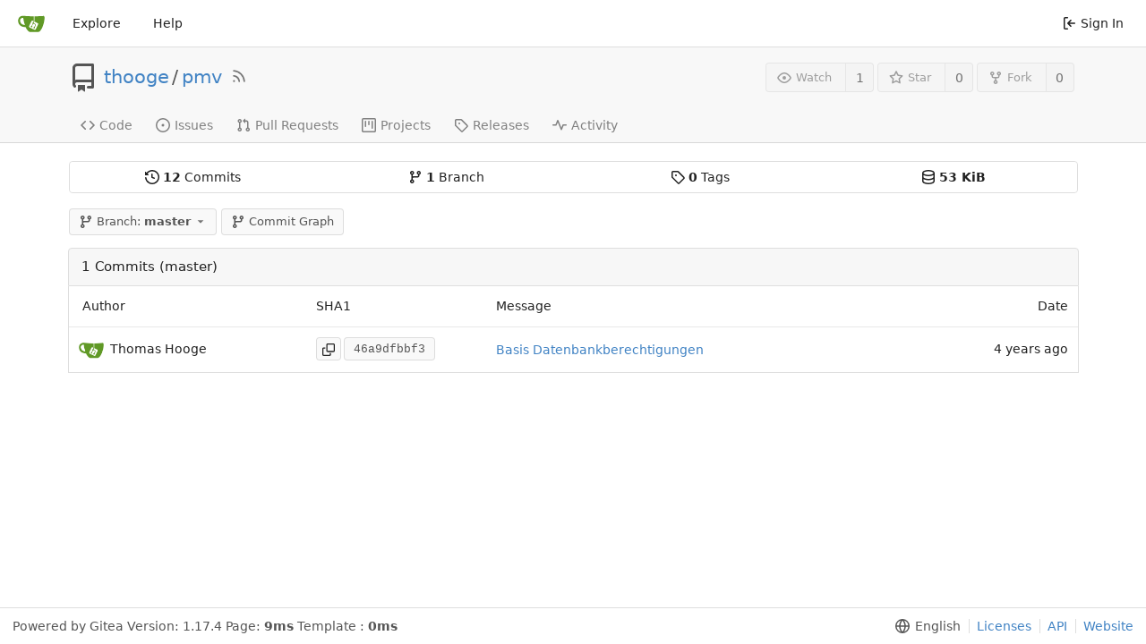

--- FILE ---
content_type: text/html; charset=UTF-8
request_url: https://git.piratenpartei-sh.de/thooge/pmv/commits/branch/master/pmv-grants.sql
body_size: 8958
content:
<!DOCTYPE html>
<html lang="en-US" class="theme-">
<head>
	<meta charset="utf-8">
	<meta name="viewport" content="width=device-width, initial-scale=1">
	<title>thooge/pmv -  pmv - PPSH Git</title>
	<link rel="manifest" href="[data-uri]">
	<meta name="theme-color" content="#6cc644">
	<meta name="default-theme" content="auto">
	<meta name="author" content="thooge">
	<meta name="description" content="pmv - Mitgliederverwaltung für einen Landesverband">
	<meta name="keywords" content="go,git,self-hosted,gitea">
	<meta name="referrer" content="no-referrer">


	<link rel="icon" href="/assets/img/favicon.svg" type="image/svg+xml">
	<link rel="alternate icon" href="/assets/img/favicon.png" type="image/png">
	<link rel="stylesheet" href="/assets/css/index.css?v=1.17.4">
	
<script>
	<!--   -->
	window.addEventListener('error', function(e) {window._globalHandlerErrors=window._globalHandlerErrors||[]; window._globalHandlerErrors.push(e);});
	window.config = {
		appVer: '1.17.4',
		appUrl: 'https:\/\/git.piratenpartei-sh.de\/',
		appSubUrl: '',
		assetVersionEncoded: encodeURIComponent('1.17.4'), 
		assetUrlPrefix: '\/assets',
		runModeIsProd:  true ,
		customEmojis: {"codeberg":":codeberg:","git":":git:","gitea":":gitea:","github":":github:","gitlab":":gitlab:","gogs":":gogs:"},
		useServiceWorker:  false ,
		csrfToken: 'TczDBGjqfyY9e9cI6qaodV9m6f46MTc2OTIyODgwNDQ4NDgzNjI5OQ',
		pageData: {},
		requireTribute:  null ,
		notificationSettings: {"EventSourceUpdateTime":10000,"MaxTimeout":60000,"MinTimeout":10000,"TimeoutStep":10000}, 
		enableTimeTracking:  true ,
		
		mermaidMaxSourceCharacters:  5000 ,
		
		i18n: {
			copy_success: 'Copied!',
			copy_error: 'Copy failed',
			error_occurred: 'An error occurred',
			network_error: 'Network error',
		},
	};
	
	window.config.pageData = window.config.pageData || {};
</script>

	<noscript>
		<style>
			.dropdown:hover > .menu { display: block; }
			.ui.secondary.menu .dropdown.item > .menu { margin-top: 0; }
		</style>
	</noscript>

	
		<meta property="og:title" content="pmv">
		<meta property="og:url" content="https://git.piratenpartei-sh.de/thooge/pmv">
		
			<meta property="og:description" content="Mitgliederverwaltung für einen Landesverband">
		
	
	<meta property="og:type" content="object">
	
		<meta property="og:image" content="https://git.piratenpartei-sh.de/avatars/5b6ef82a7f020cfb77d4fea52c21b60a">
	

<meta property="og:site_name" content="PPSH Git">

	<link rel="stylesheet" href="/assets/css/theme-auto.css?v=1.17.4">


</head>
<body>
	

	<div class="full height">
		<noscript>This website works better with JavaScript.</noscript>

		

		
			<div class="ui top secondary stackable main menu following bar light no-vertical-tabs">
				<div class="ui container" id="navbar">
	
	
	<div class="item brand" style="justify-content: space-between;">
		<a href="/" aria-label="Home">
			<img class="ui mini image" width="30" height="30" src="/assets/img/logo.svg" alt="Logo" aria-hidden="true">
		</a>
		
		<div class="ui basic icon button mobile-only" id="navbar-expand-toggle">
			<i class="sidebar icon"></i>
		</div>
	</div>

	
		<a class="item " href="/explore/repos">Explore</a>
	

	

	


	
		<a class="item" target="_blank" rel="noopener noreferrer" href="https://docs.gitea.io">Help</a>
		<div class="right stackable menu">
			
			<a class="item" rel="nofollow" href="/user/login?redirect_to=%2fthooge%2fpmv%2fcommits%2fbranch%2fmaster%2fpmv-grants.sql">
				<svg viewBox="0 0 16 16" class="svg octicon-sign-in" width="16" height="16" aria-hidden="true"><path fill-rule="evenodd" d="M2 2.75C2 1.784 2.784 1 3.75 1h2.5a.75.75 0 0 1 0 1.5h-2.5a.25.25 0 0 0-.25.25v10.5c0 .138.112.25.25.25h2.5a.75.75 0 0 1 0 1.5h-2.5A1.75 1.75 0 0 1 2 13.25V2.75zm6.56 4.5 1.97-1.97a.75.75 0 1 0-1.06-1.06L6.22 7.47a.75.75 0 0 0 0 1.06l3.25 3.25a.75.75 0 1 0 1.06-1.06L8.56 8.75h5.69a.75.75 0 0 0 0-1.5H8.56z"/></svg> Sign In
			</a>
		</div>
	
</div>

			</div>
		



<div class="page-content repository commits">
	<div class="header-wrapper">

	<div class="ui container">
		<div class="repo-header">
			<div class="repo-title-wrap df fc">
				<div class="repo-title">
					
					
						<div class="repo-icon mr-3">
	
		
			<svg viewBox="0 0 16 16" class="svg octicon-repo" width="32" height="32" aria-hidden="true"><path fill-rule="evenodd" d="M2 2.5A2.5 2.5 0 0 1 4.5 0h8.75a.75.75 0 0 1 .75.75v12.5a.75.75 0 0 1-.75.75h-2.5a.75.75 0 1 1 0-1.5h1.75v-2h-8a1 1 0 0 0-.714 1.7.75.75 0 0 1-1.072 1.05A2.495 2.495 0 0 1 2 11.5v-9zm10.5-1V9h-8c-.356 0-.694.074-1 .208V2.5a1 1 0 0 1 1-1h8zM5 12.25v3.25a.25.25 0 0 0 .4.2l1.45-1.087a.25.25 0 0 1 .3 0L8.6 15.7a.25.25 0 0 0 .4-.2v-3.25a.25.25 0 0 0-.25-.25h-3.5a.25.25 0 0 0-.25.25z"/></svg>
		
	
</div>

					
					<a href="/thooge">thooge</a>
					<div class="mx-2">/</div>
					<a href="/thooge/pmv">pmv</a>
					<a href="/thooge/pmv.rss"><i class="ui grey icon tooltip ml-3" data-content="RSS Feed" data-position="top center"><svg viewBox="0 0 16 16" class="svg octicon-rss" width="18" height="18" aria-hidden="true"><path fill-rule="evenodd" d="M2.002 2.725a.75.75 0 0 1 .797-.699C8.79 2.42 13.58 7.21 13.974 13.201a.75.75 0 1 1-1.497.098 10.502 10.502 0 0 0-9.776-9.776.75.75 0 0 1-.7-.798zM2 13a1 1 0 1 1 2 0 1 1 0 0 1-2 0zm.84-5.95a.75.75 0 0 0-.179 1.489c2.509.3 4.5 2.291 4.8 4.8a.75.75 0 1 0 1.49-.178A7.003 7.003 0 0 0 2.838 7.05z"/></svg></i></a>
					<div class="labels df ac fw">
						
							
								
							
						
						
					</div>
				</div>
				
				
				
			</div>
			
				<div class="repo-buttons">
					
					<form method="post" action="/thooge/pmv/action/watch?redirect_to=%2fthooge%2fpmv%2fcommits%2fbranch%2fmaster%2fpmv-grants.sql">
						<input type="hidden" name="_csrf" value="TczDBGjqfyY9e9cI6qaodV9m6f46MTc2OTIyODgwNDQ4NDgzNjI5OQ">
						<div class="ui labeled button tooltip" tabindex="0" data-content="Sign in to watch this repository." data-position="top center">
							<button type="submit" class="ui compact small basic button" disabled>
								<svg viewBox="0 0 16 16" class="svg octicon-eye" width="16" height="16" aria-hidden="true"><path fill-rule="evenodd" d="M1.679 7.932c.412-.621 1.242-1.75 2.366-2.717C5.175 4.242 6.527 3.5 8 3.5c1.473 0 2.824.742 3.955 1.715 1.124.967 1.954 2.096 2.366 2.717a.119.119 0 0 1 0 .136c-.412.621-1.242 1.75-2.366 2.717C10.825 11.758 9.473 12.5 8 12.5c-1.473 0-2.824-.742-3.955-1.715C2.92 9.818 2.09 8.69 1.679 8.068a.119.119 0 0 1 0-.136zM8 2c-1.981 0-3.67.992-4.933 2.078C1.797 5.169.88 6.423.43 7.1a1.619 1.619 0 0 0 0 1.798c.45.678 1.367 1.932 2.637 3.024C4.329 13.008 6.019 14 8 14c1.981 0 3.67-.992 4.933-2.078 1.27-1.091 2.187-2.345 2.637-3.023a1.619 1.619 0 0 0 0-1.798c-.45-.678-1.367-1.932-2.637-3.023C11.671 2.992 9.981 2 8 2zm0 8a2 2 0 1 0 0-4 2 2 0 0 0 0 4z"/></svg>Watch
							</button>
							<a class="ui basic label" href="/thooge/pmv/watchers">
								1
							</a>
						</div>
					</form>
					
						<form method="post" action="/thooge/pmv/action/star?redirect_to=%2fthooge%2fpmv%2fcommits%2fbranch%2fmaster%2fpmv-grants.sql">
							<input type="hidden" name="_csrf" value="TczDBGjqfyY9e9cI6qaodV9m6f46MTc2OTIyODgwNDQ4NDgzNjI5OQ">
							<div class="ui labeled button tooltip" tabindex="0" data-content="Sign in to star this repository." data-position="top center">
								<button type="submit" class="ui compact small basic button" disabled>
									<svg viewBox="0 0 16 16" class="svg octicon-star" width="16" height="16" aria-hidden="true"><path fill-rule="evenodd" d="M8 .25a.75.75 0 0 1 .673.418l1.882 3.815 4.21.612a.75.75 0 0 1 .416 1.279l-3.046 2.97.719 4.192a.75.75 0 0 1-1.088.791L8 12.347l-3.766 1.98a.75.75 0 0 1-1.088-.79l.72-4.194L.818 6.374a.75.75 0 0 1 .416-1.28l4.21-.611L7.327.668A.75.75 0 0 1 8 .25zm0 2.445L6.615 5.5a.75.75 0 0 1-.564.41l-3.097.45 2.24 2.184a.75.75 0 0 1 .216.664l-.528 3.084 2.769-1.456a.75.75 0 0 1 .698 0l2.77 1.456-.53-3.084a.75.75 0 0 1 .216-.664l2.24-2.183-3.096-.45a.75.75 0 0 1-.564-.41L8 2.694v.001z"/></svg>Star
								</button>
								<a class="ui basic label" href="/thooge/pmv/stars">
									0
								</a>
							</div>
						</form>
					
					
						<div class="ui labeled button
							
								tooltip disabled
							"
							
								data-content="Sign in to fork this repository."
							
						data-position="top center" data-variation="tiny" tabindex="0">
							<a class="ui compact small basic button"
								
									
								
							>
								<svg viewBox="0 0 16 16" class="svg octicon-repo-forked" width="16" height="16" aria-hidden="true"><path fill-rule="evenodd" d="M5 3.25a.75.75 0 1 1-1.5 0 .75.75 0 0 1 1.5 0zm0 2.122a2.25 2.25 0 1 0-1.5 0v.878A2.25 2.25 0 0 0 5.75 8.5h1.5v2.128a2.251 2.251 0 1 0 1.5 0V8.5h1.5a2.25 2.25 0 0 0 2.25-2.25v-.878a2.25 2.25 0 1 0-1.5 0v.878a.75.75 0 0 1-.75.75h-4.5A.75.75 0 0 1 5 6.25v-.878zm3.75 7.378a.75.75 0 1 1-1.5 0 .75.75 0 0 1 1.5 0zm3-8.75a.75.75 0 1 0 0-1.5.75.75 0 0 0 0 1.5z"/></svg>Fork
							</a>
							<div class="ui small modal" id="fork-repo-modal">
								<svg viewBox="0 0 16 16" class="close inside svg octicon-x" width="16" height="16" aria-hidden="true"><path fill-rule="evenodd" d="M3.72 3.72a.75.75 0 0 1 1.06 0L8 6.94l3.22-3.22a.75.75 0 1 1 1.06 1.06L9.06 8l3.22 3.22a.75.75 0 1 1-1.06 1.06L8 9.06l-3.22 3.22a.75.75 0 0 1-1.06-1.06L6.94 8 3.72 4.78a.75.75 0 0 1 0-1.06z"/></svg>
								<div class="header">
									You&#39;ve already forked pmv
								</div>
								<div class="content tl">
									<div class="ui list">
										
									</div>
									
								</div>
							</div>
							<a class="ui basic label" href="/thooge/pmv/forks">
								0
							</a>
						</div>
					
				</div>
			
		</div>
	</div>

	<div class="ui tabs container">
		
			<div class="ui tabular stackable menu navbar">
				
				<a class=" item" href="/thooge/pmv">
					<svg viewBox="0 0 16 16" class="svg octicon-code" width="16" height="16" aria-hidden="true"><path fill-rule="evenodd" d="M4.72 3.22a.75.75 0 0 1 1.06 1.06L2.06 8l3.72 3.72a.75.75 0 1 1-1.06 1.06L.47 8.53a.75.75 0 0 1 0-1.06l4.25-4.25zm6.56 0a.75.75 0 1 0-1.06 1.06L13.94 8l-3.72 3.72a.75.75 0 1 0 1.06 1.06l4.25-4.25a.75.75 0 0 0 0-1.06l-4.25-4.25z"/></svg> Code
				</a>
				

				
					<a class=" item" href="/thooge/pmv/issues">
						<svg viewBox="0 0 16 16" class="svg octicon-issue-opened" width="16" height="16" aria-hidden="true"><path d="M8 9.5a1.5 1.5 0 1 0 0-3 1.5 1.5 0 0 0 0 3z"/><path fill-rule="evenodd" d="M8 0a8 8 0 1 0 0 16A8 8 0 0 0 8 0zM1.5 8a6.5 6.5 0 1 1 13 0 6.5 6.5 0 0 1-13 0z"/></svg> Issues
						
					</a>
				

				

				
					<a class=" item" href="/thooge/pmv/pulls">
						<svg viewBox="0 0 16 16" class="svg octicon-git-pull-request" width="16" height="16" aria-hidden="true"><path fill-rule="evenodd" d="M7.177 3.073 9.573.677A.25.25 0 0 1 10 .854v4.792a.25.25 0 0 1-.427.177L7.177 3.427a.25.25 0 0 1 0-.354zM3.75 2.5a.75.75 0 1 0 0 1.5.75.75 0 0 0 0-1.5zm-2.25.75a2.25 2.25 0 1 1 3 2.122v5.256a2.251 2.251 0 1 1-1.5 0V5.372A2.25 2.25 0 0 1 1.5 3.25zM11 2.5h-1V4h1a1 1 0 0 1 1 1v5.628a2.251 2.251 0 1 0 1.5 0V5A2.5 2.5 0 0 0 11 2.5zm1 10.25a.75.75 0 1 1 1.5 0 .75.75 0 0 1-1.5 0zM3.75 12a.75.75 0 1 0 0 1.5.75.75 0 0 0 0-1.5z"/></svg> Pull Requests
						
					</a>
				

				

				
					<a href="/thooge/pmv/projects" class=" item">
						<svg viewBox="0 0 16 16" class="svg octicon-project" width="16" height="16" aria-hidden="true"><path fill-rule="evenodd" d="M1.75 0A1.75 1.75 0 0 0 0 1.75v12.5C0 15.216.784 16 1.75 16h12.5A1.75 1.75 0 0 0 16 14.25V1.75A1.75 1.75 0 0 0 14.25 0H1.75zM1.5 1.75a.25.25 0 0 1 .25-.25h12.5a.25.25 0 0 1 .25.25v12.5a.25.25 0 0 1-.25.25H1.75a.25.25 0 0 1-.25-.25V1.75zM11.75 3a.75.75 0 0 0-.75.75v7.5a.75.75 0 0 0 1.5 0v-7.5a.75.75 0 0 0-.75-.75zm-8.25.75a.75.75 0 0 1 1.5 0v5.5a.75.75 0 0 1-1.5 0v-5.5zM8 3a.75.75 0 0 0-.75.75v3.5a.75.75 0 0 0 1.5 0v-3.5A.75.75 0 0 0 8 3z"/></svg> Projects
						
					</a>
				

				
				<a class=" item" href="/thooge/pmv/releases">
					<svg viewBox="0 0 16 16" class="svg octicon-tag" width="16" height="16" aria-hidden="true"><path fill-rule="evenodd" d="M2.5 7.775V2.75a.25.25 0 0 1 .25-.25h5.025a.25.25 0 0 1 .177.073l6.25 6.25a.25.25 0 0 1 0 .354l-5.025 5.025a.25.25 0 0 1-.354 0l-6.25-6.25a.25.25 0 0 1-.073-.177zm-1.5 0V2.75C1 1.784 1.784 1 2.75 1h5.025c.464 0 .91.184 1.238.513l6.25 6.25a1.75 1.75 0 0 1 0 2.474l-5.026 5.026a1.75 1.75 0 0 1-2.474 0l-6.25-6.25A1.75 1.75 0 0 1 1 7.775zM6 5a1 1 0 1 0 0 2 1 1 0 0 0 0-2z"/></svg> Releases
					
				</a>
				

				

				
					<a class=" item" href="/thooge/pmv/activity">
						<svg viewBox="0 0 16 16" class="svg octicon-pulse" width="16" height="16" aria-hidden="true"><path fill-rule="evenodd" d="M6 2a.75.75 0 0 1 .696.471L10 10.731l1.304-3.26A.75.75 0 0 1 12 7h3.25a.75.75 0 0 1 0 1.5h-2.742l-1.812 4.528a.75.75 0 0 1-1.392 0L6 4.77 4.696 8.03A.75.75 0 0 1 4 8.5H.75a.75.75 0 0 1 0-1.5h2.742l1.812-4.529A.75.75 0 0 1 6 2z"/></svg> Activity
					</a>
				

				

				
			</div>
		
	</div>
	<div class="ui tabs divider"></div>
</div>

	<div class="ui container">
		<div class="ui segments repository-summary mt-2 mb-0">
	<div class="ui segment sub-menu repository-menu">
		<div class="ui two horizontal center link list">
			
				<div class="item">
					<a class="ui" href="/thooge/pmv/commits/branch/master"><svg viewBox="0 0 16 16" class="svg octicon-history" width="16" height="16" aria-hidden="true"><path fill-rule="evenodd" d="M1.643 3.143.427 1.927A.25.25 0 0 0 0 2.104V5.75c0 .138.112.25.25.25h3.646a.25.25 0 0 0 .177-.427L2.715 4.215a6.5 6.5 0 1 1-1.18 4.458.75.75 0 1 0-1.493.154 8.001 8.001 0 1 0 1.6-5.684zM7.75 4a.75.75 0 0 1 .75.75v2.992l2.028.812a.75.75 0 0 1-.557 1.392l-2.5-1A.75.75 0 0 1 7 8.25v-3.5A.75.75 0 0 1 7.75 4z"/></svg> <b>12</b> Commits</a>
				</div>
				<div class="item">
					<a class="ui" href="/thooge/pmv/branches"><svg viewBox="0 0 16 16" class="svg octicon-git-branch" width="16" height="16" aria-hidden="true"><path fill-rule="evenodd" d="M11.75 2.5a.75.75 0 1 0 0 1.5.75.75 0 0 0 0-1.5zm-2.25.75a2.25 2.25 0 1 1 3 2.122V6A2.5 2.5 0 0 1 10 8.5H6a1 1 0 0 0-1 1v1.128a2.251 2.251 0 1 1-1.5 0V5.372a2.25 2.25 0 1 1 1.5 0v1.836A2.492 2.492 0 0 1 6 7h4a1 1 0 0 0 1-1v-.628A2.25 2.25 0 0 1 9.5 3.25zM4.25 12a.75.75 0 1 0 0 1.5.75.75 0 0 0 0-1.5zM3.5 3.25a.75.75 0 1 1 1.5 0 .75.75 0 0 1-1.5 0z"/></svg> <b>1</b> Branch</a>
				</div>
				
					<div class="item">
						<a class="ui" href="/thooge/pmv/tags"><svg viewBox="0 0 16 16" class="svg octicon-tag" width="16" height="16" aria-hidden="true"><path fill-rule="evenodd" d="M2.5 7.775V2.75a.25.25 0 0 1 .25-.25h5.025a.25.25 0 0 1 .177.073l6.25 6.25a.25.25 0 0 1 0 .354l-5.025 5.025a.25.25 0 0 1-.354 0l-6.25-6.25a.25.25 0 0 1-.073-.177zm-1.5 0V2.75C1 1.784 1.784 1 2.75 1h5.025c.464 0 .91.184 1.238.513l6.25 6.25a1.75 1.75 0 0 1 0 2.474l-5.026 5.026a1.75 1.75 0 0 1-2.474 0l-6.25-6.25A1.75 1.75 0 0 1 1 7.775zM6 5a1 1 0 1 0 0 2 1 1 0 0 0 0-2z"/></svg> <b>0</b> Tags</a>
					</div>
				
				<div class="item">
					<span class="ui"><svg viewBox="0 0 16 16" class="svg octicon-database" width="16" height="16" aria-hidden="true"><path fill-rule="evenodd" d="M2.5 3.5c0-.133.058-.318.282-.55.227-.237.592-.484 1.1-.708C4.899 1.795 6.354 1.5 8 1.5c1.647 0 3.102.295 4.117.742.51.224.874.47 1.101.707.224.233.282.418.282.551 0 .133-.058.318-.282.55-.227.237-.592.484-1.1.708C11.101 5.205 9.646 5.5 8 5.5c-1.647 0-3.102-.295-4.117-.742-.51-.224-.874-.47-1.101-.707-.224-.233-.282-.418-.282-.551zM1 3.5c0-.626.292-1.165.7-1.59.406-.422.956-.767 1.579-1.041C4.525.32 6.195 0 8 0c1.805 0 3.475.32 4.722.869.622.274 1.172.62 1.578 1.04.408.426.7.965.7 1.591v9c0 .626-.292 1.165-.7 1.59-.406.422-.956.767-1.579 1.041C11.476 15.68 9.806 16 8 16c-1.805 0-3.475-.32-4.721-.869-.623-.274-1.173-.62-1.579-1.04-.408-.426-.7-.965-.7-1.591v-9zM2.5 8V5.724c.241.15.503.286.779.407C4.525 6.68 6.195 7 8 7c1.805 0 3.475-.32 4.722-.869.275-.121.537-.257.778-.407V8c0 .133-.058.318-.282.55-.227.237-.592.484-1.1.708C11.101 9.705 9.646 10 8 10c-1.647 0-3.102-.295-4.117-.742-.51-.224-.874-.47-1.101-.707C2.558 8.318 2.5 8.133 2.5 8zm0 2.225V12.5c0 .133.058.318.282.55.227.237.592.484 1.1.708 1.016.447 2.471.742 4.118.742 1.647 0 3.102-.295 4.117-.742.51-.224.874-.47 1.101-.707.224-.233.282-.418.282-.551v-2.275c-.241.15-.503.285-.778.406-1.247.549-2.917.869-4.722.869-1.805 0-3.475-.32-4.721-.869a6.236 6.236 0 0 1-.779-.406z"/></svg> <b>53 KiB</b></span>
				</div>
			
		</div>
	</div>
	
</div>

		<div class="repo-button-row df ac sb fw mb-4 mt-3">
			<div class="df ac">
				



<div class="fitted item choose reference mr-1">
	<div class="ui floating filter dropdown custom"
		data-branch-form=""
		data-can-create-branch="false"
		data-no-results="No results found."
		data-set-action="" data-submit-form=""
		data-view-type="branch"
		data-ref-name="master"
		data-branch-url-prefix="/thooge/pmv/src/branch/"
		data-branch-url-suffix="/pmv-grants.sql"
		data-tag-url-prefix="/thooge/pmv/src/tag/"
		data-tag-url-suffix="/pmv-grants.sql">
		<div class="branch-dropdown-button ellipsis ui basic small compact button" @click="menuVisible = !menuVisible" @keyup.enter="menuVisible = !menuVisible">
			<span class="text">
				
					<span :class="{visible: isViewTag}" v-if="isViewTag" v-cloak><svg viewBox="0 0 16 16" class="svg octicon-tag" width="16" height="16" aria-hidden="true"><path fill-rule="evenodd" d="M2.5 7.775V2.75a.25.25 0 0 1 .25-.25h5.025a.25.25 0 0 1 .177.073l6.25 6.25a.25.25 0 0 1 0 .354l-5.025 5.025a.25.25 0 0 1-.354 0l-6.25-6.25a.25.25 0 0 1-.073-.177zm-1.5 0V2.75C1 1.784 1.784 1 2.75 1h5.025c.464 0 .91.184 1.238.513l6.25 6.25a1.75 1.75 0 0 1 0 2.474l-5.026 5.026a1.75 1.75 0 0 1-2.474 0l-6.25-6.25A1.75 1.75 0 0 1 1 7.775zM6 5a1 1 0 1 0 0 2 1 1 0 0 0 0-2z"/></svg> Tag:</span>
					<span :class="{visible: isViewBranch}" v-if="isViewBranch" ><svg viewBox="0 0 16 16" class="svg octicon-git-branch" width="16" height="16" aria-hidden="true"><path fill-rule="evenodd" d="M11.75 2.5a.75.75 0 1 0 0 1.5.75.75 0 0 0 0-1.5zm-2.25.75a2.25 2.25 0 1 1 3 2.122V6A2.5 2.5 0 0 1 10 8.5H6a1 1 0 0 0-1 1v1.128a2.251 2.251 0 1 1-1.5 0V5.372a2.25 2.25 0 1 1 1.5 0v1.836A2.492 2.492 0 0 1 6 7h4a1 1 0 0 0 1-1v-.628A2.25 2.25 0 0 1 9.5 3.25zM4.25 12a.75.75 0 1 0 0 1.5.75.75 0 0 0 0-1.5zM3.5 3.25a.75.75 0 1 1 1.5 0 .75.75 0 0 1-1.5 0z"/></svg> Branch:</span>
					<span :class="{visible: isViewTree}" v-if="isViewTree" v-cloak><svg viewBox="0 0 16 16" class="svg octicon-git-branch" width="16" height="16" aria-hidden="true"><path fill-rule="evenodd" d="M11.75 2.5a.75.75 0 1 0 0 1.5.75.75 0 0 0 0-1.5zm-2.25.75a2.25 2.25 0 1 1 3 2.122V6A2.5 2.5 0 0 1 10 8.5H6a1 1 0 0 0-1 1v1.128a2.251 2.251 0 1 1-1.5 0V5.372a2.25 2.25 0 1 1 1.5 0v1.836A2.492 2.492 0 0 1 6 7h4a1 1 0 0 0 1-1v-.628A2.25 2.25 0 0 1 9.5 3.25zM4.25 12a.75.75 0 1 0 0 1.5.75.75 0 0 0 0-1.5zM3.5 3.25a.75.75 0 1 1 1.5 0 .75.75 0 0 1-1.5 0z"/></svg> Tree:</span>
					<strong ref="dropdownRefName">master</strong>
				
			</span>
			<svg viewBox="0 0 16 16" class="dropdown icon svg octicon-triangle-down" width="14" height="14" aria-hidden="true"><path d="m4.427 7.427 3.396 3.396a.25.25 0 0 0 .354 0l3.396-3.396A.25.25 0 0 0 11.396 7H4.604a.25.25 0 0 0-.177.427z"/></svg>
		</div>
		<div class="data" style="display: none" data-mode="branches">
			
				
					<div class="item branch selected" data-url="master">master</div>
				
			
			
				
			
		</div>
		<div class="menu transition" :class="{visible: menuVisible}" v-if="menuVisible" v-cloak>
			<div class="ui icon search input">
				<i class="icon df ac jc m-0"><svg viewBox="0 0 16 16" class="svg octicon-filter" width="16" height="16" aria-hidden="true"><path fill-rule="evenodd" d="M.75 3a.75.75 0 0 0 0 1.5h14.5a.75.75 0 0 0 0-1.5H.75zM3 7.75A.75.75 0 0 1 3.75 7h8.5a.75.75 0 0 1 0 1.5h-8.5A.75.75 0 0 1 3 7.75zm3 4a.75.75 0 0 1 .75-.75h2.5a.75.75 0 0 1 0 1.5h-2.5a.75.75 0 0 1-.75-.75z"/></svg></i>
				<input name="search" ref="searchField" autocomplete="off" v-model="searchTerm" @keydown="keydown($event)" placeholder="Filter branch or tag...">
			</div>
			
				<div class="header branch-tag-choice">
					<div class="ui grid">
						<div class="two column row">
							<a class="reference column" href="#" @click="createTag = false; mode = 'branches'; focusSearchField()">
								<span class="text" :class="{black: mode == 'branches'}">
									<svg viewBox="0 0 16 16" class="mr-2 svg octicon-git-branch" width="16" height="16" aria-hidden="true"><path fill-rule="evenodd" d="M11.75 2.5a.75.75 0 1 0 0 1.5.75.75 0 0 0 0-1.5zm-2.25.75a2.25 2.25 0 1 1 3 2.122V6A2.5 2.5 0 0 1 10 8.5H6a1 1 0 0 0-1 1v1.128a2.251 2.251 0 1 1-1.5 0V5.372a2.25 2.25 0 1 1 1.5 0v1.836A2.492 2.492 0 0 1 6 7h4a1 1 0 0 0 1-1v-.628A2.25 2.25 0 0 1 9.5 3.25zM4.25 12a.75.75 0 1 0 0 1.5.75.75 0 0 0 0-1.5zM3.5 3.25a.75.75 0 1 1 1.5 0 .75.75 0 0 1-1.5 0z"/></svg>Branches
								</span>
							</a>
							
								<a class="reference column" href="#" @click="createTag = true; mode = 'tags'; focusSearchField()">
									<span class="text" :class="{black: mode == 'tags'}">
										<svg viewBox="0 0 16 16" class="mr-2 svg octicon-tag" width="16" height="16" aria-hidden="true"><path fill-rule="evenodd" d="M2.5 7.775V2.75a.25.25 0 0 1 .25-.25h5.025a.25.25 0 0 1 .177.073l6.25 6.25a.25.25 0 0 1 0 .354l-5.025 5.025a.25.25 0 0 1-.354 0l-6.25-6.25a.25.25 0 0 1-.073-.177zm-1.5 0V2.75C1 1.784 1.784 1 2.75 1h5.025c.464 0 .91.184 1.238.513l6.25 6.25a1.75 1.75 0 0 1 0 2.474l-5.026 5.026a1.75 1.75 0 0 1-2.474 0l-6.25-6.25A1.75 1.75 0 0 1 1 7.775zM6 5a1 1 0 1 0 0 2 1 1 0 0 0 0-2z"/></svg>Tags
									</span>
								</a>
							
						</div>
					</div>
				</div>
			
			<div class="scrolling menu" ref="scrollContainer">
				<div v-for="(item, index) in filteredItems" :key="item.name" class="item" :class="{selected: item.selected, active: active == index}" @click="selectItem(item)" :ref="'listItem' + index">${ item.name }</div>
				<div class="item" v-if="showCreateNewBranch" :class="{active: active == filteredItems.length}" :ref="'listItem' + filteredItems.length">
					<a href="#" @click="createNewBranch()">
						<div v-show="createTag">
							<i class="reference tags icon"></i>
							Create tag <strong>${ searchTerm }</strong>
						</div>
						<div v-show="!createTag">
							<svg viewBox="0 0 16 16" class="svg octicon-git-branch" width="16" height="16" aria-hidden="true"><path fill-rule="evenodd" d="M11.75 2.5a.75.75 0 1 0 0 1.5.75.75 0 0 0 0-1.5zm-2.25.75a2.25 2.25 0 1 1 3 2.122V6A2.5 2.5 0 0 1 10 8.5H6a1 1 0 0 0-1 1v1.128a2.251 2.251 0 1 1-1.5 0V5.372a2.25 2.25 0 1 1 1.5 0v1.836A2.492 2.492 0 0 1 6 7h4a1 1 0 0 0 1-1v-.628A2.25 2.25 0 0 1 9.5 3.25zM4.25 12a.75.75 0 1 0 0 1.5.75.75 0 0 0 0-1.5zM3.5 3.25a.75.75 0 1 1 1.5 0 .75.75 0 0 1-1.5 0z"/></svg>
							Create branch <strong>${ searchTerm }</strong>
						</div>
						<div class="text small">
							
								from &#39;master&#39;
							
						</div>
					</a>
					<form ref="newBranchForm" action="/thooge/pmv/branches/_new/branch/master" method="post">
						<input type="hidden" name="_csrf" value="TczDBGjqfyY9e9cI6qaodV9m6f46MTc2OTIyODgwNDQ4NDgzNjI5OQ">
						<input type="hidden" name="new_branch_name" v-model="searchTerm">
						<input type="hidden" name="create_tag" v-model="createTag">
					</form>
				</div>
			</div>
			<div class="message" v-if="showNoResults">${ noResults }</div>
		</div>
	</div>
</div>

				<a href="/thooge/pmv/graph" class="ui basic small compact button">
					<span class="text">
						<svg viewBox="0 0 16 16" class="svg octicon-git-branch" width="16" height="16" aria-hidden="true"><path fill-rule="evenodd" d="M11.75 2.5a.75.75 0 1 0 0 1.5.75.75 0 0 0 0-1.5zm-2.25.75a2.25 2.25 0 1 1 3 2.122V6A2.5 2.5 0 0 1 10 8.5H6a1 1 0 0 0-1 1v1.128a2.251 2.251 0 1 1-1.5 0V5.372a2.25 2.25 0 1 1 1.5 0v1.836A2.492 2.492 0 0 1 6 7h4a1 1 0 0 0 1-1v-.628A2.25 2.25 0 0 1 9.5 3.25zM4.25 12a.75.75 0 1 0 0 1.5.75.75 0 0 0 0-1.5zM3.5 3.25a.75.75 0 1 1 1.5 0 .75.75 0 0 1-1.5 0z"/></svg>
					</span>
					Commit Graph
				</a>
			</div>
		</div>
		<h4 class="ui top attached header commits-table df ac sb">
	<div class="commits-table-left df ac">
		
			1 Commits (master)
		
	</div>
	<div class="commits-table-right df ac">
		
	</div>
</h4>


	<div class="ui attached table segment commit-table">
		<table class="ui very basic striped table unstackable fixed" id="commits-table">
			<thead>
				<tr>
					<th class="four wide">Author</th>
					<th class="two wide sha">SHA1</th>
					<th class="seven wide message">Message</th>
					<th class="three wide right aligned">Date</th>
				</tr>
			</thead>
			<tbody class="commit-list">
				
				
					<tr>
						<td class="author">
							
							
								<img class="ui avatar vm mr-2" src="/assets/img/avatar_default.png" title="Thomas Hooge" width="28" height="28"/>
								Thomas Hooge
							
						</td>
						<td class="sha df">
							<button class="ui button copy-commit-sha df ac" data-clipboard-text="46a9dfbbf31d52391dce6958edbebbccea5b1d87"><svg viewBox="0 0 16 16" class="svg octicon-copy" width="14" height="14" aria-hidden="true"><path fill-rule="evenodd" d="M0 6.75C0 5.784.784 5 1.75 5h1.5a.75.75 0 0 1 0 1.5h-1.5a.25.25 0 0 0-.25.25v7.5c0 .138.112.25.25.25h7.5a.25.25 0 0 0 .25-.25v-1.5a.75.75 0 0 1 1.5 0v1.5A1.75 1.75 0 0 1 9.25 16h-7.5A1.75 1.75 0 0 1 0 14.25v-7.5z"/><path fill-rule="evenodd" d="M5 1.75C5 .784 5.784 0 6.75 0h7.5C15.216 0 16 .784 16 1.75v7.5A1.75 1.75 0 0 1 14.25 11h-7.5A1.75 1.75 0 0 1 5 9.25v-7.5zm1.75-.25a.25.25 0 0 0-.25.25v7.5c0 .138.112.25.25.25h7.5a.25.25 0 0 0 .25-.25v-7.5a.25.25 0 0 0-.25-.25h-7.5z"/></svg></button>
							
							
							
								<a href="/thooge/pmv/commit/46a9dfbbf31d52391dce6958edbebbccea5b1d87" rel="nofollow" class="ui sha label">
							
								<span class="shortsha">46a9dfbbf3</span>
								
							
								</a>
							
						</td>
						<td class="message">
							<span class="message-wrapper">
							
								
								<span class="commit-summary " title="Basis Datenbankberechtigungen"><a href="/thooge/pmv/commit/46a9dfbbf31d52391dce6958edbebbccea5b1d87" class="default-link">Basis Datenbankberechtigungen</a></span>
							
							</span>
							
							<a class="ui link commit-statuses-trigger">




</a>
<div class="ui popup very wide fixed basic commit-statuses">
	<div class="ui relaxed list divided">
		
	</div>
</div>

							
						</td>
						
							<td class="text right aligned"><span class="time-since" title="Sat, 11 Dec 2021 20:33:23 CET">4 years ago</span></td>
						
					</tr>
				
			</tbody>
		</table>
	</div>





	



	</div>
</div>


	

	</div>

	

	<footer>
	<div class="ui container">
		<div class="ui left">
			Powered by Gitea
			
				Version:
				
					1.17.4
				
			
			
				Page: <strong>9ms</strong>
				Template
				: <strong>0ms</strong>
			
		</div>
		<div class="ui right links">
			
			<div class="ui language bottom floating slide up dropdown link item">
				<svg viewBox="0 0 16 16" class="svg octicon-globe" width="16" height="16" aria-hidden="true"><path fill-rule="evenodd" d="M1.543 7.25h2.733c.144-2.074.866-3.756 1.58-4.948.12-.197.237-.381.353-.552a6.506 6.506 0 0 0-4.666 5.5zm2.733 1.5H1.543a6.506 6.506 0 0 0 4.666 5.5 11.13 11.13 0 0 1-.352-.552c-.715-1.192-1.437-2.874-1.581-4.948zm1.504 0h4.44a9.637 9.637 0 0 1-1.363 4.177c-.306.51-.612.919-.857 1.215a9.978 9.978 0 0 1-.857-1.215A9.637 9.637 0 0 1 5.78 8.75zm4.44-1.5H5.78a9.637 9.637 0 0 1 1.363-4.177c.306-.51.612-.919.857-1.215.245.296.55.705.857 1.215A9.638 9.638 0 0 1 10.22 7.25zm1.504 1.5c-.144 2.074-.866 3.756-1.58 4.948-.12.197-.237.381-.353.552a6.506 6.506 0 0 0 4.666-5.5h-2.733zm2.733-1.5h-2.733c-.144-2.074-.866-3.756-1.58-4.948a11.738 11.738 0 0 0-.353-.552 6.506 6.506 0 0 1 4.666 5.5zM8 0a8 8 0 1 0 0 16A8 8 0 0 0 8 0z"/></svg>
				<div class="text">English</div>
				<div class="menu language-menu">
					
						<a lang="id-ID" data-url="/?lang=id-ID" class="item ">Bahasa Indonesia</a>
					
						<a lang="de-DE" data-url="/?lang=de-DE" class="item ">Deutsch</a>
					
						<a lang="en-US" data-url="/?lang=en-US" class="item active selected">English</a>
					
						<a lang="es-ES" data-url="/?lang=es-ES" class="item ">Español</a>
					
						<a lang="fr-FR" data-url="/?lang=fr-FR" class="item ">Français</a>
					
						<a lang="it-IT" data-url="/?lang=it-IT" class="item ">Italiano</a>
					
						<a lang="lv-LV" data-url="/?lang=lv-LV" class="item ">Latviešu</a>
					
						<a lang="hu-HU" data-url="/?lang=hu-HU" class="item ">Magyar nyelv</a>
					
						<a lang="nl-NL" data-url="/?lang=nl-NL" class="item ">Nederlands</a>
					
						<a lang="pl-PL" data-url="/?lang=pl-PL" class="item ">Polski</a>
					
						<a lang="pt-PT" data-url="/?lang=pt-PT" class="item ">Português de Portugal</a>
					
						<a lang="pt-BR" data-url="/?lang=pt-BR" class="item ">Português do Brasil</a>
					
						<a lang="fi-FI" data-url="/?lang=fi-FI" class="item ">Suomi</a>
					
						<a lang="sv-SE" data-url="/?lang=sv-SE" class="item ">Svenska</a>
					
						<a lang="tr-TR" data-url="/?lang=tr-TR" class="item ">Türkçe</a>
					
						<a lang="cs-CZ" data-url="/?lang=cs-CZ" class="item ">Čeština</a>
					
						<a lang="el-GR" data-url="/?lang=el-GR" class="item ">Ελληνικά</a>
					
						<a lang="bg-BG" data-url="/?lang=bg-BG" class="item ">Български</a>
					
						<a lang="ru-RU" data-url="/?lang=ru-RU" class="item ">Русский</a>
					
						<a lang="sr-SP" data-url="/?lang=sr-SP" class="item ">Српски</a>
					
						<a lang="uk-UA" data-url="/?lang=uk-UA" class="item ">Українська</a>
					
						<a lang="fa-IR" data-url="/?lang=fa-IR" class="item ">فارسی</a>
					
						<a lang="ml-IN" data-url="/?lang=ml-IN" class="item ">മലയാളം</a>
					
						<a lang="ja-JP" data-url="/?lang=ja-JP" class="item ">日本語</a>
					
						<a lang="zh-CN" data-url="/?lang=zh-CN" class="item ">简体中文</a>
					
						<a lang="zh-TW" data-url="/?lang=zh-TW" class="item ">繁體中文（台灣）</a>
					
						<a lang="zh-HK" data-url="/?lang=zh-HK" class="item ">繁體中文（香港）</a>
					
						<a lang="ko-KR" data-url="/?lang=ko-KR" class="item ">한국어</a>
					
				</div>
			</div>
			<a href="/assets/js/licenses.txt">Licenses</a>
			<a href="/api/swagger">API</a>
			<a target="_blank" rel="noopener noreferrer" href="https://gitea.io">Website</a>
			
		</div>
	</div>
</footer>




	<script src="/assets/js/index.js?v=1.17.4" onerror="alert('Failed to load asset files from ' + this.src + ', please make sure the asset files can be accessed and the ROOT_URL setting in app.ini is correct.')"></script>

</body>
</html>

